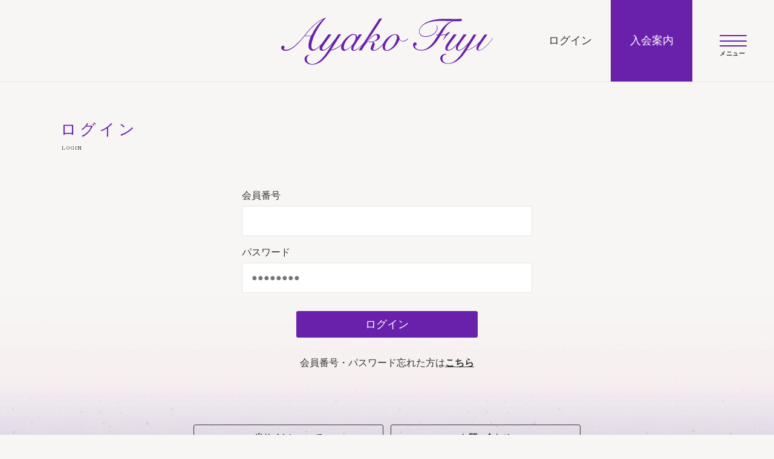

--- FILE ---
content_type: text/html; charset=UTF-8
request_url: https://ayako.fanmo.jp/login.php
body_size: 6099
content:
<!DOCTYPE html>
<html>
<head>
<meta charset="UTF-8">
<title>藤あや子オフィシャルサイト</title>
<meta name="keywords" content="藤あや子,Ayako Fuji,ファンクラブ">
<meta name="description" content="藤あや子オフィシャルサイト。最新情報、コンサート情報やギャラリー・バースデーメッセージ等ファンには嬉しいコンテンツを更新中！">
<meta name="viewport" content="width=device-width, initial-scale=1">
<meta name="format-detection" content="telephone=no">
<link rel="stylesheet" href="/resources/styles/compiled/common.css">
<link rel="stylesheet" href="https://use.fontawesome.com/releases/v5.2.0/css/all.css">
<link rel="apple-touch-icon-precomposed" href="/resources/images/apple-touch-icon.png">
<body>

<div id="page">

    <header id="globalHeader">
        	
            <div class="inner">

                <h1 id="siteName"><a href="/">AYAKO FUJI official site</a></h1>

                <ul id="headerMenu">
                    <li id="headerLogin"><a href="./login.php">ログイン</a></li>
                    <li class="headerRegist"><a href="./view.php?page=site_explain">入会案内</a></li>
                    <li id="spMenu" class="cd-primary-nav-trigger cd-menu-icon"><span></span></li>
                </ul>
                <!-- /#headerMenu -->
            </div>

    </header>
    <!-- /#globalHeader -->

    <nav id="spGlobalNav" class="cd-primary-nav">
        
        <ul>
            <!-- <li>
                <a href="/">
                    <h3>ホーム</h3>
                    <p>Home</p>
                </a>
            </li> -->

            <li>
                <a href="./info.php">
                    <h3>ニュース</h3>
                    <p>News</p>
                </a>
            </li>

            <li>
                <a href="./schedule.php">
                    <h3>スケジュール</h3>
                    <p>Schedule</p>
                </a>
            </li>

            <li>
                <a href="https://ameblo.jp/ayako-fuji/" target="_blank">
                    <h3>あや子日記</h3>
                    <p>Blog</p>
                </a>
            </li>

            <li>
                <a href="./gallery.php">
                    <h3>ギャラリー</h3>
                    <p>Gallery</p>
                </a>
            </li>

            <li>
                <a href="./staff.php">
                    <h3>スタッフ便り</h3>
                    <p>Staff Blog</p>
                </a>
            </li>
            
            <li>
                <a href="./shop.php">
                    <h3>ショップ</h3>
                    <p>Shop</p>
                </a>
            </li>

            <li>
                <a href="./ticket.php">
                    <h3>チケット</h3>
                    <p>TICKET</p>
                </a>
            </li>
            
            <li>
                <a href="./birthday_explain.php">
                    <h3>お誕生日のお便り</h3>
                    <p>Birthday Message</p>
                </a>
            </li>

            <li>
                <a href="./view.php?page=site_explain">
                    <h3>ファンクラブ</h3>
                    <p>Fan Club</p>
                </a>
            </li>

            <li>
                <a href="./discography.php">
                    <h3>ディスコグラフィー</h3>
                    <p>DISCOGRAPHY</p>
                </a>
            </li>

            
   
        </ul>
    </nav>
    <!-- /#acGlobalNav -->

<div id="content">

	<div class="inner">

		<div id="pageHeader">
			<h2>ログイン</h2>
			<p>Login</p>
		</div>
		<!-- /.catHeader -->

		

		<div class="formStyle">

			<form action="./login.php" method="post">

			<input type="hidden" name="uri" value="" />
			<dl>
				<dt class="mb5">会員番号</dt>
				<dd class="mb15">
					<div class="inputStyle">
						<input class="input" name="user_id" value="" placeholder="" />
					</div>
					
					
				</dd>
				<dt class="mb5">パスワード</dt>
				<dd class="mb30">
					<div class="inputStyle">
						<input class="input" type="password" name="password" value="" placeholder="●●●●●●●●" />
					</div>
					
				</dd>
			</dl>

			<div class="btnSubmit mb30"><input type="submit" value="ログイン" id="SignIn"/></div>

			</form>

			<p class="center mb45">会員番号・パスワード忘れた方は<a class="bold" href="./reset_password.php"><u>こちら</u></a></p>

		</div>
		<!-- /.formStyle -->

	</div>
	<!-- /.inner -->

</div>
<!-- /#content-->

	<footer id="globalFooter">

		<ul id="footerLink">
			<li>
				<a href="./view.php?page=about_contents">当サイトについて</a>
			</li>
			<li>
				<a href="./view.php?page=contact">お問い合わせ</a>
			</li>
		</ul>
		<!-- /#footerLink -->

		<ul id="socialMedia">
			<li id="youtube"><a href="https://www.youtube.com/channel/UCKyt_VM2y-yLHxYT_DcR7PQ/" target="_blank"></a></li>
			<li id="instagram"><a href="https://www.instagram.com/ayako_fuji_official/" target="_blank"></a></li>
			<li id="twitter"><a href="https://twitter.com/fuji_ayako" target="_blank"></a></li>
			<li id="ameblo"><a href="http://ameblo.jp/ayako-fuji/" target="_blank"></a></li>
		</ul>

		<div id="sonyMusicDirect">
			<a href="http://www.110107.com/s/oto/artist/83062189?ima=0403" target="_blank">Sony Music Direct</a>
		</div>

		<small>&copy; FUJI AYAKO OFFICIAL WEBSITE</small>

	</footer>
	<!-- /#globalFooter -->

</div>
<!-- /#page -->

<div id="loading">
	<div id="spinner"></div>
</div>
<!-- <script src="https://code.jquery.com/jquery-3.4.1.min.js" integrity="sha256-CSXorXvZcTkaix6Yvo6HppcZGetbYMGWSFlBw8HfCJo=" crossorigin="anonymous"></script> -->
<script src="https://code.jquery.com/jquery-2.2.4.min.js" integrity="sha256-BbhdlvQf/xTY9gja0Dq3HiwQF8LaCRTXxZKRutelT44=" crossorigin="anonymous"></script>
<!-- <script src="/resources/scripts/jquery.easing.1.3.js"></script> -->
<script src="/resources/scripts/headroom.min.js"></script>
<script src="/resources/scripts/fullscreen-pop-out-navigation.js"></script>
<script src="/resources/scripts/function.js"></script>
</body>
</html>

--- FILE ---
content_type: image/svg+xml
request_url: https://ayako.fanmo.jp/resources/images/logo.svg
body_size: 10614
content:
<?xml version="1.0" encoding="utf-8"?>
<!-- Generator: Adobe Illustrator 23.0.4, SVG Export Plug-In . SVG Version: 6.00 Build 0)  -->
<svg version="1.1" id="レイヤー_1" xmlns="http://www.w3.org/2000/svg" xmlns:xlink="http://www.w3.org/1999/xlink" x="0px"
	 y="0px" viewBox="0 0 380.4 84.4" style="enable-background:new 0 0 380.4 84.4;" xml:space="preserve">
<style type="text/css">
	.st0{fill:#6921AB;}
</style>
<title>logo</title>
<g id="eba9fd77-96e7-4539-8b34-40c7f16a1aab">
	<g id="e49f4cb9-b36e-4584-a507-65962e515c8f">
		<path class="st0" d="M223.4,40.8c-1.4,0.8-3,1.2-4.7,1.2c-1.6,0.1-3.2-0.5-4.4-1.6c-1-0.9-1.6-2.2-1.8-3.5c0-1.9-0.7-3.7-2-5.1
			c-1.4-1.4-3.3-2.1-5.2-2c-2,0-3.9,0.4-5.8,1.1c-1.9,0.8-3.8,1.8-5.4,3c-1.7,1.2-3.3,2.7-4.8,4.2c-1.4,1.5-2.7,3.1-3.8,4.8
			c-0.7,1.1-1.4,2.3-1.9,3.5c-1.4,1.6-2.7,3-4.1,4.4c-2.1,2.2-4.6,4.2-7.2,5.8c-1.7,1.1-3.6,1.8-5.6,2c-0.9,0-1.3-0.5-1.3-1.6
			c0-0.8,0.1-1.5,0.4-2.3c0.3-0.7,0.5-1.5,0.9-2.3c0.3-0.8,0.6-1.5,0.9-2.2c0.2-0.7,0.4-1.4,0.4-2.1c0-1-0.2-2-0.7-2.8
			c-0.4-0.8-0.9-1.4-1.7-1.9v-0.2c1.3-0.3,2.6-0.6,3.9-1c1.4-0.4,2.7-1,3.9-1.8c1.1-0.7,2.2-1.6,3-2.7c0.8-1,1.2-2.2,1.2-3.5
			c0-1.2-0.4-2.3-1.2-3.2c-1.1-1-2.5-1.5-3.9-1.3c-1.8,0-3.6,0.4-5.1,1.2c-1.7,0.9-3.3,1.9-4.7,3.2c-1.6,1.3-3,2.8-4.4,4.4
			c-1.4,1.6-2.8,3.2-4.3,4.8l-0.2-0.2c4.9-6.7,9.5-13.6,14.1-20.5c4.5-6.9,9-13.9,13.6-21.1l-5.1,0.2c-6.2,9.7-12.3,19.2-18.4,28.6
			c-3.2,5-6.4,10-9.7,15c-2,2.4-4,4.6-6.3,6.7c-1.8,1.7-3.7,3.3-5.8,4.7c-1.3,0.9-2.8,1.5-4.4,1.7c-1.5,0-2.2-0.7-2.2-2.2
			c0.1-1.4,0.6-2.8,1.3-4.1c0.9-1.7,2.1-3.7,3.5-6c1.5-2.3,3.1-4.8,5-7.5c1.9-2.7,3.8-5.5,5.9-8.4l-5.4-0.1l-2.7,5h-0.2
			c-0.2-0.7-0.4-1.4-0.7-2.1c-0.3-0.7-0.7-1.3-1.3-1.8c-0.6-0.5-1.3-1-2.1-1.2c-0.9-0.3-1.9-0.5-2.9-0.5c-2.6,0.1-5.2,0.9-7.4,2.4
			c-2.7,1.7-5.1,3.7-7.2,6c-2.1,2.3-4,4.9-5.5,7.7c-0.3,0.5-0.5,1.1-0.8,1.6c-1.4,1.4-2.9,2.6-4.4,3.8c-4.4,3.5-9.5,5.8-15,6.9
			c3.1-4.6,6-9.3,8.9-14c2.8-4.7,5.8-9.3,9.1-13.8h-5.1c-2.3,3.6-4.6,7.1-7.1,10.5c-2.2,3.1-4.7,6-7.2,8.9c-2,2.3-4.3,4.3-6.7,6.2
			c-2.1,1.5-4,2.3-5.6,2.3s-2.3-0.8-2.3-2.4c0.2-1.4,0.7-2.8,1.5-4c1-1.7,2.3-3.6,3.8-5.8c1.6-2.2,3.4-4.6,5.3-7.3s4-5.4,6-8.3h-5.6
			c-2.7,4-5.1,7.4-7.1,10.1c-1.7,2.3-3,4.3-4.2,6c-0.8,0.9-1.6,1.8-2.4,2.6c-1.4,1.5-2.9,2.9-4.4,4.2c-1.3,1.2-2.7,2.2-4.3,3.1
			c-1.1,0.7-2.3,1.1-3.6,1.2c-1.8,0-2.9-0.6-3.5-1.8c-0.6-1.4-0.9-2.8-0.9-4.3c0-2.8,0.4-5.5,1.2-8.2c0.9-3.2,1.9-6.4,3.2-9.4
			c1.4-3.2,2.9-6.5,4.7-9.7s3.6-6.4,5.6-9.3s4-5.7,6-8.2c1.8-2.3,3.8-4.4,5.9-6.4L80.5,0c-3.1,0.9-6,2.1-8.8,3.7
			c-2.9,1.7-5.7,3.5-8.3,5.6c-2.6,2.1-5.1,4.3-7.5,6.6c-2.3,2.3-4.5,4.6-6.5,6.9s-3.8,4.4-5.3,6.3c-1.6,1.9-2.9,3.6-3.9,4.9
			c-2.4,3-5,5.9-7.6,8.7c-2.5,2.7-5.2,5.2-8,7.6c-2.5,2.1-5.1,3.9-8,5.4c-2.3,1.3-4.9,2-7.5,2.1c-0.9,0-1.8-0.1-2.7-0.4
			c-0.9-0.2-1.6-0.8-2.1-1.5c0.5-0.1,0.9-0.4,1.2-0.9C5.8,54.6,6,54.1,6,53.6c0-0.8-0.2-1.5-0.8-2.2c-0.5-0.6-1.3-1-2.1-0.9
			c-0.9,0-1.7,0.3-2.3,1C0.3,52.2,0,53.1,0,54c0,0.6,0.1,1.2,0.3,1.7c0.2,0.7,0.6,1.3,1.2,1.8C2.2,58.2,3,58.7,3.9,59
			c1.4,0.5,2.9,0.7,4.3,0.6c2.9-0.1,5.7-0.8,8.3-2.2c3.1-1.6,6-3.6,8.6-5.9c3.1-2.6,6-5.4,8.6-8.4c2.9-3.2,5.7-6.5,8.4-9.9h11.3
			c-1.1,2.8-2.1,5.7-3,8.6c-0.9,2.9-1.3,6-1.3,9.1c0,1.1,0.1,2.2,0.4,3.3c0.3,1,0.8,1.9,1.4,2.8c0.6,0.8,1.4,1.5,2.3,1.9
			c1,0.5,2.2,0.7,3.3,0.7c2.2-0.1,4.4-0.8,6.2-2.2c2.3-1.6,4.5-3.4,6.5-5.4c0.5-0.5,0.9-1,1.4-1.5c-0.3,0.5-0.6,1.1-0.8,1.6
			c-0.5,1.1-0.8,2.3-0.9,3.5c-0.1,1.1,0.4,2.1,1.2,2.9c1.1,0.8,2.5,1.2,3.8,1.1c1.8,0,3.7-0.5,5.3-1.3c1.7-0.9,3.3-2,4.8-3.2
			c1.5-1.2,2.9-2.6,4.2-4c1.3-1.4,2.3-2.6,3.2-3.7l0.2,0.2c-1.3,2-2.8,4.3-4.3,6.9c-1.6,2.6-3.3,5.2-5.1,7.9
			c-1.8,2.7-3.8,5.3-5.8,7.8c-2,2.4-4.1,4.7-6.4,6.7c-2.1,1.9-4.5,3.5-7,4.8c-2.3,1.2-4.9,1.8-7.5,1.8c-1.2,0-2.4-0.2-3.5-0.6
			c-1.1-0.4-2.1-0.9-3-1.7c-0.9-0.7-1.6-1.7-2.2-2.7c-0.6-1.1-0.9-2.4-0.8-3.7c-0.1-1.8,0.4-3.6,1.4-5.1c1.1-1.4,2.6-2.4,4.4-2.7
			v-0.2c-2.5-0.1-4.9,0.6-6.9,2C43,70.1,42,72.2,42,75.1c0,1.3,0.4,2.6,1.1,3.7c0.7,1.2,1.7,2.2,2.9,3c1.3,0.9,2.7,1.6,4.3,2
			c1.7,0.5,3.4,0.7,5.2,0.7c3.7,0.1,7.4-0.7,10.8-2.3c3.2-1.5,6.2-3.5,8.8-5.9c2.7-2.4,5.2-5.2,7.4-8.1c2.2-3,4.4-6,6.6-8.9
			c5.6-1,10.8-3.3,15.3-6.8c1.4-1,2.7-2.1,4-3.3c-0.5,1.3-0.7,2.7-0.8,4.2c0,1.5,0.4,3,1.2,4.3c0.8,1.3,2.3,1.9,4.3,1.9
			c1.3,0,2.6-0.3,3.8-0.9c1.4-0.6,2.6-1.4,3.8-2.2c1.2-0.9,2.4-1.8,3.5-2.8c1.1-1,2-1.9,2.7-2.7l0.2,0.1c-0.3,0.8-0.5,1.5-0.8,2.3
			c-0.2,0.7-0.4,1.5-0.4,2.3c0,1.1,0.4,2.1,1.1,2.8c0.9,0.9,2.2,1.3,3.5,1.2c2.3-0.1,4.4-0.9,6.2-2.3c2.4-1.7,4.6-3.6,6.6-5.7
			c0.7-0.8,1.4-1.5,2.2-2.3c-2.1,3.2-4.1,6.4-6.2,9.6l5.5-0.1c0.9-1.8,2.1-3.8,3.4-5.8s2.7-4.1,4.3-6.2s3.1-4,4.7-5.9
			c1.5-1.8,3.1-3.4,4.8-5c1.4-1.3,2.8-2.4,4.4-3.5c1.1-0.7,2.3-1.2,3.6-1.3c0.8,0,1.5,0.3,2,0.8c0.6,0.7,0.9,1.6,0.8,2.6
			c0,1.2-0.3,2.5-0.9,3.6c-0.6,1.1-1.4,2-2.4,2.7c-1.1,0.8-2.4,1.4-3.7,1.7c-1.5,0.4-3,0.6-4.6,0.6c-0.5,0-1,0-1.5-0.1
			c-0.4,0-0.7-0.1-1.1-0.1c-0.8,0-1.2,0.2-1.2,0.8s0.4,0.7,1.2,0.7c0.9,0,1.7-0.1,2.5-0.3c0.6-0.2,1.3-0.3,1.9-0.3
			c0.9,0,1.4,0.5,1.4,1.6c-0.1,0.6-0.2,1.3-0.5,1.8c-0.4,0.8-0.8,1.7-1.2,2.6s-0.9,1.8-1.2,2.8c-0.4,0.8-0.6,1.7-0.6,2.6
			c-0.1,1.3,0.4,2.5,1.4,3.3c1.1,0.8,2.5,1.2,3.9,1.1c2.3-0.1,4.5-0.8,6.4-2c2.7-1.6,5.2-3.6,7.4-5.9c1-1,1.9-2,2.9-3
			c-0.4,1-0.6,2.1-0.6,3.3c-0.1,2,0.5,4,1.8,5.5c1.4,1.5,3.4,2.2,5.4,2.1c2.7,0,5.3-0.7,7.6-2c2.5-1.3,4.8-3,6.8-5
			c2-2,3.8-4.2,5.3-6.5c1.3-2.1,2.4-4.3,3.1-6.7h0.2c0.7,1,1.5,1.8,2.6,2.4c1.2,0.7,2.6,1.1,4,1c1.7,0,3.4-0.5,4.9-1.3
			c1.7-0.9,3.2-2.1,4.4-3.5l-0.7-0.4C226.4,38.9,225,39.9,223.4,40.8 M42.9,32.2c2.4-3,4.8-6,7.3-8.8s5.1-5.6,7.7-8.1
			c2.6-2.5,5.3-4.8,8.2-7c2.7-2,5.6-3.8,8.6-5.2l0.2,0.2c-4.5,4.2-8.5,8.9-12,14c-3.3,4.8-6.3,9.8-8.8,15H42.9z M127,49.8
			c-1.3,1.4-2.6,2.8-4.1,4c-1.2,1.1-2.6,2-4,2.8c-1,0.6-2.1,0.9-3.3,1c-0.9,0.1-1.7-0.3-2.2-1c-0.6-0.9-0.9-1.9-0.8-2.9
			c0.1-2.7,0.7-5.4,1.9-7.8c1.2-2.7,2.8-5.1,4.6-7.4c1.7-2.1,3.6-3.9,5.8-5.5c1.6-1.3,3.5-2,5.5-2.1c2-0.1,3.6,1.4,3.7,3.4
			c0,0.2,0,0.3,0,0.5c0,1.7-0.4,3.4-1,5c-0.7,1.8-1.5,3.6-2.6,5.2C129.5,46.6,128.3,48.2,127,49.8 M207.3,39.5
			c-0.5,1.8-1.2,3.5-2,5.2c-0.9,1.8-1.9,3.5-3,5.1c-1.1,1.6-2.4,3.1-3.8,4.4c-1.3,1.2-2.7,2.3-4.2,3.1c-1.4,0.8-2.9,1.2-4.4,1.2
			c-1,0.1-1.9-0.4-2.5-1.2c-0.6-1-0.9-2.2-0.8-3.4c0-1.6,0.3-3.3,0.8-4.8c0.6-1.8,1.3-3.5,2.2-5.1c1-1.7,2.1-3.4,3.3-5
			c1.1-1.5,2.4-2.9,3.9-4.2c1.2-1.1,2.6-2.1,4-2.9c1.1-0.7,2.4-1.1,3.7-1.1c1-0.1,2.1,0.4,2.7,1.2c0.6,0.9,0.9,1.9,0.9,2.9
			C208.1,36.4,207.8,38,207.3,39.5"/>
		<path class="st0" d="M288.5,31.9c0.7,0,1.5-0.1,2.3-0.2l2.5-0.3c0.9-0.1,1.6-0.2,2.4-0.3c-0.8,1.4-1.6,2.9-2.3,4.3
			c-0.8,1.4-1.5,2.9-2,4.4l0.5,0.2c1.6-2.5,3.4-4.9,5.4-7.2c2-2.2,4.1-4.3,6.4-6.2c-0.7-0.2-1.4-0.3-2.1-0.3c-1-0.1-2,0.3-2.8,1
			c-0.6,0.6-1.2,1.3-1.8,2c-0.4,0.4-1,0.7-1.6,0.7c-0.8,0.2-1.7,0.3-2.7,0.4c-1,0.1-2,0.2-3,0.2s-1.9,0.1-2.5,0.2
			c1.5-2.1,2.9-4.3,4.1-6.5c1.3-2.4,2.7-4.7,4.2-6.9c1.6-2.3,3.5-4.4,5.6-6.2c2.4-2,5.1-3.6,8-4.6c3.6,0,6.4,0,8.5,0
			c1.6,0,3.2-0.1,4.8-0.3c0.7,0,1.5-0.3,2-0.8c0.3-0.5,0.5-1.1,0.5-1.7c0.1-0.7-0.4-1.4-1.2-1.4c0,0,0,0,0,0
			c-0.9-0.1-1.9-0.2-2.8-0.2c-0.9,0-1.9,0.1-2.8,0.2c-1.1,0.1-2.3,0.2-3.4,0.2c-1.8,0-4.5-0.1-8.1-0.2c-3.6-0.1-7.8-0.2-12.7-0.2
			c-6.5-0.1-13.1,0.6-19.5,1.9c-5,1-9.9,2.7-14.4,5.1c-3.5,1.8-6.6,4.3-9,7.4c-2,2.5-3.1,5.6-3.1,8.7c-0.1,2.7,1.1,5.3,3.2,6.9
			c2.1,1.7,5.1,2.5,8.8,2.5c2.7,0,5.4-0.5,8-1.4c2.4-0.9,4.7-2.1,6.8-3.7c1.8-1.4,3.4-3.2,4.6-5.2c1.1-1.8,1.7-3.8,1.7-5.9
			c0-1.6-0.3-3.3-0.9-4.8l-0.8,0.2c0.2,0.6,0.3,1.3,0.5,2c0.2,0.8,0.3,1.7,0.2,2.5c0,2.2-0.6,4.3-1.9,6.1c-1.3,1.9-2.9,3.5-4.8,4.8
			c-2,1.4-4.2,2.4-6.5,3.1c-2.3,0.7-4.6,1.1-7,1.1c-3.5,0-6.2-0.8-8.2-2.3c-2-1.5-3.1-3.9-2.9-6.3c0.1-2.8,1.1-5.4,2.8-7.6
			c2-2.5,4.5-4.5,7.4-6c3.6-1.9,7.5-3.2,11.5-4c4.9-1,9.9-1.5,14.9-1.4c2.7,0,5.1,0,7.2,0c2.2,0,4.1,0,5.8,0.1
			c1.7,0.1,3.4,0.1,4.8,0.1s3,0,4.4,0v0.2c-3,0.7-5.7,2-8.2,3.7c-2.4,1.7-4.7,3.8-6.7,6c-2,2.2-3.9,4.6-5.5,7.1
			c-1.7,2.5-3.3,5-4.9,7.5h-3.6l-0.2,1.1h3.2c-1.6,2.5-3.4,5.4-5.3,8.4c-1.9,3.1-4.1,5.9-6.6,8.6c-2.4,2.6-5.1,4.8-8.1,6.7
			c-3,1.8-6.4,2.7-9.8,2.7c-2.2,0.1-4.5-0.3-6.6-1.1c-1.3-0.6-2.5-1.4-3.4-2.5c-0.6-0.8-1.1-1.7-1.3-2.7c-0.1-0.5-0.2-1-0.2-1.5
			c0.3,0.1,0.6,0.1,0.8,0.1c0.7,0,1.4-0.3,1.7-0.9c0.4-0.6,0.6-1.3,0.6-2c0-0.8-0.2-1.5-0.7-2.1c-0.5-0.6-1.2-0.9-2-0.8
			c-1.1,0-2.2,0.5-2.8,1.5c-0.6,0.9-1,2-0.9,3.1c0,1.6,0.5,3.2,1.4,4.5c0.9,1.3,2.1,2.4,3.5,3.2c1.5,0.8,3.1,1.4,4.7,1.8
			c1.6,0.4,3.2,0.6,4.8,0.6c4,0.1,8.1-0.8,11.8-2.5c3.5-1.6,6.6-3.8,9.4-6.4c2.9-2.6,5.4-5.6,7.7-8.8c2.3-3.3,4.4-6.5,6.4-9.8
			C287.1,32.1,287.7,32,288.5,31.9"/>
		<path class="st0" d="M377.4,40.7c-1.1,1.5-2.3,3-3.7,4.5c-1.4,1.6-2.9,3.2-4.5,4.8c-1.5,1.5-3.1,3-4.8,4.3c-1.4,1.2-3,2.2-4.6,3.1
			c-1.2,0.7-2.5,1.1-3.9,1.2c-1.1,0-1.7-0.7-1.7-2.2c0.1-1,0.4-1.9,0.9-2.8c0.9-1.6,1.8-3.2,2.8-4.7c1.3-2,3-4.5,5.1-7.4
			c2.1-3,4.7-6.6,7.7-11h-5.3c-2.6,3.9-4.8,7.2-6.7,9.9c-0.5,0.7-0.9,1.3-1.4,2c-0.6,0.8-1.3,1.6-2,2.3c-2.1,2.3-4.4,4.5-6.9,6.4
			c-2.3,1.8-4.8,3.3-7.4,4.6c-2.4,1.1-4.9,1.9-7.4,2.3l17.5-27.6H346l-8.1,13.1c-0.4,0.5-0.7,0.9-1.2,1.4c-1.4,1.6-2.8,3.2-4.3,4.8
			c-1.4,1.6-3,3-4.6,4.4c-1.4,1.2-2.9,2.2-4.5,3.1c-1.1,0.7-2.5,1.1-3.8,1.2c-0.6,0-1.2-0.2-1.7-0.7c-0.4-0.5-0.6-1.1-0.6-1.7
			c0.1-1.1,0.3-2.3,0.8-3.3c0.8-1.7,1.7-3.3,2.8-4.8c1.3-2,3-4.4,5-7.2l7.6-10.4h-5.7l-7.3,11.1c-0.4,0.6-1,1.4-1.8,2.5
			s-1.7,2.2-2.8,3.4s-2.2,2.5-3.5,3.8c-1.2,1.2-2.5,2.4-3.8,3.5c-1.2,1-2.5,1.8-3.8,2.6c-1,0.6-2.2,1-3.4,1c-0.6,0-1.3-0.2-1.7-0.6
			c-0.5-0.5-0.7-1.3-0.7-2c0.1-1.4,0.6-2.7,1.4-3.8c0.9-1.6,2.1-3.5,3.7-5.8s3.3-4.6,5.3-7.3s4.1-5.4,6.2-8.4H310
			c-2.2,3.2-4.2,6-6.1,8.5c-1.8,2.5-3.4,4.7-4.8,6.7c-1.2,1.7-2.2,3.5-3.1,5.4c-0.7,1.4-1,2.9-1.1,4.5c0,1.1,0.4,2.1,1.2,2.9
			c1.1,0.9,2.4,1.3,3.8,1.2c1.3,0,2.6-0.3,3.9-0.8c1.4-0.6,2.7-1.3,3.9-2.2c1.3-1,2.6-2,3.8-3.2c1.3-1.2,2.5-2.5,3.6-3.8l0.2,0.2
			c-0.3,0.6-0.6,1.3-0.8,2c-0.4,1-0.5,2.1-0.5,3.2c-0.1,1.3,0.4,2.5,1.4,3.4c1,0.9,2.3,1.3,3.7,1.2c1.6-0.1,3.1-0.5,4.4-1.3
			c1.7-0.9,3.3-2,4.8-3.3c1.7-1.4,3.3-2.9,4.8-4.5c0.6-0.7,1.2-1.4,1.9-2.1l-3.2,5.1c-1.9,3.1-4,6.4-6.3,9.8
			c-2.2,3.3-4.6,6.4-7.3,9.3c-2.5,2.7-5.3,5.1-8.4,7c-2.9,1.8-6.3,2.7-9.7,2.7c-2.6,0.1-5.3-0.6-7.5-2.1c-1.9-1.4-2.8-3.7-2.8-7
			c0-1.7,0.6-3.3,1.7-4.5c1.3-1.4,3.2-2.2,5.1-2.1h0.6v-0.8c-0.3,0-0.6-0.1-1-0.2c-0.4-0.1-0.8-0.1-1.2-0.1c-1.1,0-2.2,0.2-3.3,0.5
			c-1.1,0.4-2.1,0.9-2.9,1.6c-0.9,0.7-1.6,1.5-2.1,2.5c-0.5,1-0.8,2.2-0.8,3.3c0,1.5,0.4,3,1.2,4.3c0.8,1.2,1.8,2.3,3.1,3.1
			c1.3,0.9,2.8,1.5,4.4,1.8c1.7,0.4,3.4,0.6,5.1,0.6c3.6,0,7.2-0.7,10.6-2.2c3.3-1.4,6.3-3.3,9.1-5.6c2.8-2.3,5.4-5,7.6-7.8
			c2.2-2.8,4.3-5.7,6.2-8.7c3-0.4,6-1.3,8.7-2.7c2.8-1.4,5.4-3,7.8-5c1.7-1.4,3.2-2.8,4.7-4.4c0,0.1-0.1,0.2-0.2,0.3
			c-1,1.5-1.8,3.1-2.5,4.8c-0.5,1.2-0.8,2.4-0.8,3.7c0,1,0.4,2,1.1,2.7c0.9,0.9,2.1,1.3,3.3,1.2c1.5-0.1,3-0.4,4.4-1.2
			c1.7-0.9,3.3-1.9,4.8-3.1c1.7-1.3,3.4-2.8,4.9-4.3c1.6-1.6,3.1-3.2,4.5-4.8s2.7-3.2,3.9-4.8s2-2.9,2.7-4l-0.7-0.4
			C379,38.3,378.2,39.5,377.4,40.7"/>
	</g>
</g>
</svg>


--- FILE ---
content_type: application/javascript
request_url: https://ayako.fanmo.jp/resources/scripts/function.js
body_size: 3082
content:
$(function(){

	$(window).on('load',function(){
        $("#loading").fadeOut('slow');
    });

    function loaderClose(){
        $("#loading").fadeOut('slow');
    }

    setTimeout(loaderClose,10000);

	//スクロール時のヘッダーアニメーション
	$('#globalHeader').headroom({
		"offset": 90,
		"tolerance": 5,
		"classes": {
			initial: "animated",
			pinned: "slideInDown",
			unpinned: "slideOutUp"
		}
	});

	$('a[href^="#"]').click(function() {
	  
	  var speed = 350; // ミリ秒
	  
	  var href= $(this).attr("href");
	  
	  var target = $(href == "#" || href == "" ? 'html' : href);
	  
	  var position = target.offset().top;
	  
	  $('body,html').animate({scrollTop:position}, speed, 'easeOutExpo');
	  return false;
   });

	//外部リンクにtarget="_blank"を追加
	var domain = location.href.match(/^http?(s)?(:\/\/[a-zA-Z0-9-.:]+)/i)[0];
    $('a[href^=https]').not('[href*="'+domain+'"]').attr('target','_blank');

	//画像プロテクトの呼び出し
	// $(window).bind('load resize', function(){
	// 	$('.protect').protectImage();
	// });
	  
});

//Headroom.js
(function($) {

  if(!$) {
    return;
  }

  ////////////
  // Plugin //
  ////////////

  $.fn.headroom = function(option) {
    return this.each(function() {
      var $this   = $(this),
        data      = $this.data('headroom'),
        options   = typeof option === 'object' && option;

      options = $.extend(true, {}, Headroom.options, options);

      if (!data) {
        data = new Headroom(this, options);
        data.init();
        $this.data('headroom', data);
      }
      if (typeof option === 'string') {
        data[option]();

        if(option === 'destroy'){
          $this.removeData('headroom');
        }
      }
    });
  };

  //////////////
  // Data API //
  //////////////

  $('[data-headroom]').each(function() {
    var $this = $(this);
    $this.headroom($this.data());
  });

}(window.Zepto || window.jQuery));


// jQuery.fn.ImageProtector = function(setting){
	
// 	//setting
// 	config = jQuery.extend({
// 		image	: "blank.gif",
// 		zIndex	: 10,
// 		elements: this
// 	},setting);
		
// 	//protect
// 	function protect(config){
// 		var makers = config.elements;
// 		var img = '<img src="'+config.image+'" />';
// 		//
// 		jQuery.each(makers,function(){
// 			var my = jQuery(this);
// 			var w = my.width();
// 			var h = my.height();
// 			my.after(img).next().css({
// 				"position"	: "absolute",
// 				"width"		: w+"px",
// 				"height"	: h+"px",
// 				"margin-left"	: "-"+w+"px",
// 				"z-index"	: config.zIndex
// 			});
// 		});
		
// 	}
// 	protect(config);
// };

jQuery.fn.protectImage = function(settings) {

	$("img[name=blank]").remove();

	settings = jQuery.extend({
		image: '/resources/images/blank.gif',
		zIndex: 1
	}, settings);
	return this.each(function() {
		var position = $(this).position();
		var height = $(this).height();
		var width = $(this).width();
		$('<img />').attr({
			width: width,
			height: height,
			src: settings.image,
			name : "blank"
		}).css({
			top: position.top,
			left: position.left,
			position: 'absolute',
			zIndex: settings.zIndex
		}).appendTo('.entryContent')
	});
};

